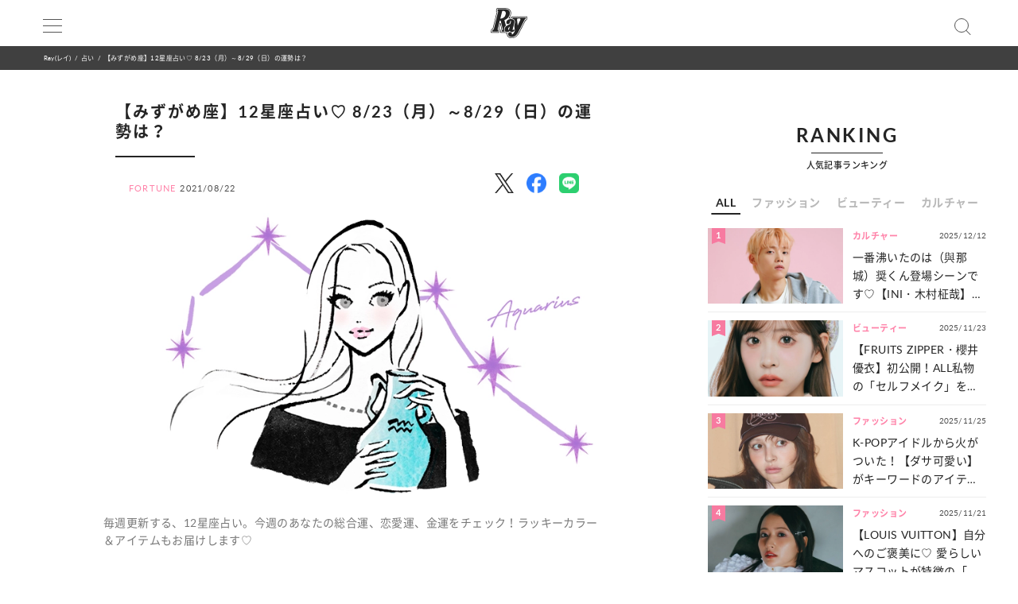

--- FILE ---
content_type: text/html; charset=UTF-8
request_url: https://ray-web.jp/127834
body_size: 12401
content:
<script> dataLayer = [{ 'category': '占い', }]; </script><!DOCTYPE html><html lang="ja"><head>
<link rel="dns-prefetch" href="//securepubads.g.doubleclick.net">
<link rel="dns-prefetch" href="//ray-web.jp">
<link rel="dns-prefetch" href="//cdn.jsdelivr.net">
<link rel="dns-prefetch" href="//fonts.googleapis.com">
<link rel="dns-prefetch" href="//cdnjs.cloudflare.com">
<link rel="dns-prefetch" href="//unpkg.com">
<link rel="dns-prefetch" href="//polyfill.io">
<link rel="dns-prefetch" href="//cdn.ray-web.jp">
<link rel="dns-prefetch" href="//schema.org">
<link rel="dns-prefetch" href="//www.googletagmanager.com">
<link rel="dns-prefetch" href="//pagead2.googlesyndication.com">
<link rel="dns-prefetch" href="//www.clarity.ms">
<link rel="dns-prefetch" href="//twitter.com">
<link rel="dns-prefetch" href="//www.facebook.com">
<link rel="dns-prefetch" href="//line.me">
<link rel="dns-prefetch" href="//re.trigs-sockets.com">
<link rel="dns-prefetch" href="//adjs.ust-ad.com">
<link rel="dns-prefetch" href="//liff.line.me">
<link rel="dns-prefetch" href="//www.amazon.co.jp">
<link rel="dns-prefetch" href="//www.instagram.com">
<link rel="dns-prefetch" href="//www.tiktok.com">
<link rel="dns-prefetch" href="//www.youtube.com">
<link rel="dns-prefetch" href="//www.donuts.ne.jp">
<link rel="dns-prefetch" href="//track.affiliate-b.com"><script async src="https://securepubads.g.doubleclick.net/tag/js/gpt.js" defer></script><script> var imobile_gam_slots = []; window.googletag = window.googletag || {cmd: []}; googletag.cmd.push(function() { imobile_gam_slots.push(googletag.defineSlot('/9176203,22490557225/1831975', [[320, 50], [320, 120], [320, 180], [320, 100]], 'div-gpt-ad-1692599765394-0').addService(googletag.pubads())); imobile_gam_slots.push(googletag.defineSlot('/9176203,22490557225/1831977', [[320, 70], [320, 50], [320, 100]], 'div-gpt-ad-1692599824655-0').addService(googletag.pubads())); imobile_gam_slots.push(googletag.defineSlot('/9176203,22490557225/1831979', [[200, 200], [300, 280], [300, 250], [300, 300], 'fluid', [320, 180], [250, 250], [336, 280], [300, 600], [240, 400]], 'div-gpt-ad-1692599884139-0').addService(googletag.pubads())); imobile_gam_slots.push(googletag.defineSlot('/9176203,22490557225/1858988', [[320, 50], [320, 100]], 'div-gpt-ad-1716256170656-0').addService(googletag.pubads())); googletag.pubads().enableSingleRequest(); googletag.pubads().disableInitialLoad(); googletag.pubads().collapseEmptyDivs(); googletag.enableServices(); }); window.addEventListener('DOMContentLoaded', function(event) { googletag.cmd.push(function() { if (!imobile_gam_slots) return; googletag.pubads().refresh(imobile_gam_slots); }); }); </script><meta charset="utf-8"><meta name="viewport" content="width=device-width, initial-scale=1"><meta name="ahrefs-site-verification" content="fc30181cd31bd6296a16de5bf4f5dd5b921b71e94ae7fb6d0108f91934345865"><meta name="msvalidate.01" content="5184626646249F85997AF3403293B858" /><meta http-equiv="X-UA-Compatible" content="IE=edge"><meta name="csrf-param" content="authenticity_token" /><meta name="referrer" content="no-referrer-when-downgrade"/><meta name="copyright" content="Copyright DONUTS Co., Ltd."><meta name="author" content="株式会社 DONUTS"><meta name="google-site-verification" content="p5k57dtvNlyHONdHcLNxILkMFAkqRLgQfHeVNPZ0Xa8" /><title>【みずがめ座】12星座占い♡ 8/23（月）～8/29（日）の運勢は？ | Ray(レイ)</title><link rel="canonical" href="https://ray-web.jp/127834"/><link rel="shortcut icon" type="image/x-icon" href="/static/img/favicon.ico" /><script src="https://cdn.jsdelivr.net/npm/jquery@3.6.4/dist/jquery.min.js" defer></script><script src="https://cdn.jsdelivr.net/npm/@splidejs/splide@4.1.4/dist/js/splide.min.js" defer></script><link href="https://cdn.jsdelivr.net/npm/@splidejs/splide@4.1.4/dist/css/splide.min.css" rel="stylesheet"><link rel="stylesheet" type="text/css" href="//cdn.jsdelivr.net/jquery.slick/1.6.0/slick.css"/><link rel="stylesheet" type="text/css" href="//cdn.jsdelivr.net/npm/slick-carousel@1.8.1/slick/slick.css"/><link rel="stylesheet" type="text/css" href="//cdn.jsdelivr.net/npm/slick-carousel@1.8.1/slick/slick-theme.css"/><script type="text/javascript" src="//cdn.jsdelivr.net/jquery.slick/1.6.0/slick.min.js" defer></script><link href="https://fonts.googleapis.com/css?family=Noto+Sans+JP" rel="stylesheet"><link rel="stylesheet" href="https://cdnjs.cloudflare.com/ajax/libs/drawer/3.2.2/css/drawer.min.css"><link rel="stylesheet" href="https://cdnjs.cloudflare.com/ajax/libs/Swiper/3.4.0/css/swiper.min.css"><link rel="stylesheet" href="https://unpkg.com/scroll-hint@latest/css/scroll-hint.css"><link rel='stylesheet' id='style-css' href='/static/css/style.css' type='text/css' media='all' /><link rel='stylesheet' id='block-style-css' href='/static/css/block-style.css' type='text/css' media='all' /><script type="text/javascript">ggv2id = 'u1hrz1nw';</script><script type="text/javascript" src="https://cdn.jsdelivr.net/npm/lozad/dist/lozad.min.js" defer></script><script src="https://polyfill.io/v2/polyfill.min.js? features=IntersectionObserver" defer></script><script src="https://cdn.jsdelivr.net/npm/mobile-detect@1.4.4/mobile-detect.min.js" defer></script><script src="/assets/masonry.pkgd.min.js" defer></script><script src="/assets/imagesloaded.pkgd.min.js" defer></script><!--<script src="https://cdnjs.cloudflare.com/ajax/libs/lazysizes/5.1.2/lazysizes.min.js" defer></script>--><meta name="robots" content="noindex" /><meta name="category" content="fortune"><meta name="description" content="毎週更新する、12星座占い。今週のあなたの総合運、恋愛運、金運をチェック！ラッキーカラー＆アイテムもお届けします♡"><meta name="keywords" content="Ray,レイ,DONUTS" /><meta property="og:type" content="article" /><meta property="og:title" content="【みずがめ座】12星座占い♡ 8/23（月）～8/29（日）の運勢は？"><meta property="og:description" content="毎週更新する、12星座占い。今週のあなたの総合運、恋愛運、金運をチェック！ラッキーカラー＆アイテムもお届けします♡" /><meta property="og:url" content="https://ray-web.jp/127834"><meta property="og:site_name" content="Ray Web" /><meta property="og:image" content="https://cdn.ray-web.jp/images/62/45/69/01/jpg/pm40voszrovglw9r5est2nc47mcmvw.webp"><meta property="og:locale" content="ja_JP"><meta name="twitter:card" content="summary_large_image" /><meta name="twitter:site" content="@mag_ray" /><meta name="twitter:domain" content="mag_ray" /><meta name="twitter:title" content="【みずがめ座】12星座占い♡ 8/23（月）～8/29（日）の運勢は？" /><meta name="twitter:description" content="毎週更新する、12星座占い。今週のあなたの総合運、恋愛運、金運をチェック！ラッキーカラー＆アイテムもお届けします♡" /><meta name="twitter:image" content="https://cdn.ray-web.jp/images/62/45/69/01/jpg/pm40voszrovglw9r5est2nc47mcmvw.webp" /><script type="application/ld+json"> { "@context": "http://schema.org", "@type": "NewsArticle", "mainEntityOfPage": { "@type": "WebPage", "@id": "https://ray-web.jp/127834", "breadcrumb": { "@type": "BreadcrumbList", "itemListElement": [ { "@type": "ListItem", "position": 1, "item": { "@id": "https://ray-web.jp/", "name": "トップページ" } }, { "@type": "ListItem", "position": 2, "item": { "@id": "https://ray-web.jp/fortune", "name": "占い" } }, { "@type": "ListItem", "position": 3, "item": { "@id": "https://ray-web.jp/127834", "name": "\u3010\u307f\u305a\u304c\u3081\u5ea7\u301112\u661f\u5ea7\u5360\u3044\u2661 8\/23\uff08\u6708\uff09\uff5e8\/29\uff08\u65e5\uff09\u306e\u904b\u52e2\u306f\uff1f" } } ] } }, "headline": "\u3010\u307f\u305a\u304c\u3081\u5ea7\u301112\u661f\u5ea7\u5360\u3044\u2661 8\/23\uff08\u6708\uff09\uff5e8\/29\uff08\u65e5\uff09\u306e\u904b\u52e2\u306f\uff1f", "description": "\u6bce\u9031\u66f4\u65b0\u3059\u308b\u300112\u661f\u5ea7\u5360\u3044\u3002\u4eca\u9031\u306e\u3042\u306a\u305f\u306e\u7dcf\u5408\u904b\u3001\u604b\u611b\u904b\u3001\u91d1\u904b\u3092\u30c1\u30a7\u30c3\u30af\uff01\u30e9\u30c3\u30ad\u30fc\u30ab\u30e9\u30fc\uff06\u30a2\u30a4\u30c6\u30e0\u3082\u304a\u5c4a\u3051\u3057\u307e\u3059\u2661", "datePublished": "2021-08-22T22:00:00+09:00", "dateModified": "2021-08-22T22:00:00+09:00", "author": [ { "@type": "Organization", "name": "Ray(レイ)" } ], "publisher": { "@type": "Organization", "name": "Ray(レイ)", "logo": { "@type": "ImageObject", "url": "https://cdn.ray-web.jp/image/ray_logo", "width": 276, "height": 55 } }, "image": [ { "@type": "ImageObject", "url": "https://cdn.ray-web.jp/images/62/45/69/01/jpg/pm40voszrovglw9r5est2nc47mcmvw.webp", "width": 1920, "height": 1080 } ], "articleSection": "占い" } </script><script async src="https://www.googletagmanager.com/gtag/js?id=UA-169812945-1" defer></script><script> window.dataLayer = window.dataLayer || []; function gtag(){dataLayer.push(arguments);} gtag('js', new Date()); gtag('config', 'UA-169812945-1'); </script><script>(function(w,d,s,l,i){w[l]=w[l]||[];w[l].push({'gtm.start': new Date().getTime(),event:'gtm.js'});var f=d.getElementsByTagName(s)[0], j=d.createElement(s),dl=l!='dataLayer'?'&l='+l:'';j.async=true;j.src= 'https://www.googletagmanager.com/gtm.js?id='+i+dl;f.parentNode.insertBefore(j,f); })(window,document,'script','dataLayer','GTM-KP5HM9N');</script><script async src="https://pagead2.googlesyndication.com/pagead/js/adsbygoogle.js?client=ca-pub-9000925360592685" crossorigin="anonymous" defer></script><script type="application/javascript" src="//anymind360.com/js/3299/ats.js" data-pagespeed-no-defer></script><script> window.googletag = window.googletag || {cmd: []}; googletag.cmd.push(function() { googletag.defineSlot('/83555300/shufunotomo/ray/pc_all_right_1st', ['fluid', [1, 1], [300, 250]], 'pc_all_right_1st').addService(googletag.pubads()); googletag.defineSlot('/83555300/shufunotomo/ray/pc_all_right_2nd', [[1, 1], [300, 250], 'fluid'], 'pc_all_right_2nd').addService(googletag.pubads()); googletag.defineSlot('/83555300/shufunotomo/ray/pc_article_underarticleright', [[1, 1], [300, 250], 'fluid', [336, 280]], 'pc_article_underarticleright').addService(googletag.pubads()); googletag.defineSlot('/83555300/shufunotomo/ray/pc_article_underarticleleft', [[1, 1], 'fluid', [300, 250], [336, 280]], 'div-gpt-ad-1707207717611-0').addService(googletag.pubads()); googletag.defineSlot('/83555300/shufunotomo/ray/sp_all_footeroverlay', [[320, 100], 'fluid', [1, 1], [320, 50]], 'sp_all_footeroverlay').addService(googletag.pubads()); googletag.pubads().enableSingleRequest(); googletag.pubads().collapseEmptyDivs(); googletag.enableServices(); }); </script><style type="text/css"> .no-js .native-lazyload-js-fallback { display: none; } </style><script type="text/javascript"> (function(c,l,a,r,i,t,y){ c[a]=c[a]||function(){(c[a].q=c[a].q||[]).push(arguments)}; t=l.createElement(r);t.async=1;t.src="https://www.clarity.ms/tag/"+i; y=l.getElementsByTagName(r)[0];y.parentNode.insertBefore(t,y); })(window, document, "clarity", "script", "n987s7im9t"); </script>
<style>.page_speed_178454368{ display:none;visibility:hidden } .page_speed_323362749{ display: none; } .page_speed_1964496222{ opacity: 1; } .page_speed_1241118487{ display:none } .page_speed_1759935686{ display:none; }</style>
</head><body><noscript><iframe src="https://www.googletagmanager.com/ns.html?id=GTM-KP5HM9N"height="0" width="0" class="page_speed_178454368"></iframe></noscript><div class="ad-content"><div id="interstitial_container" class="ad_collection"></div></div><script> window.spAd = "\u003Cscript async src=\u0022https:\/\/cdn.gmossp-sp.jp\/js\/async\/g937785\/gc.js\u0022\u003E\u003C\/script\u003E\n\u003Cdiv class=\u0022gmossp_core_g937785\u0022\u003E\n \u003Cscript\u003E\n window.Gmossp=window.Gmossp||{};window.Gmossp.events=window.Gmossp.events||[];\n window.Gmossp.events.push({\n sid: \u0022g937785\u0022,\n });\n \u003C\/script\u003E\n\u003C\/div\u003E"; window.pcAd = "\u003Cscript async src=\u0022https:\/\/cdn.gmossp-sp.jp\/js\/async\/g946218\/gc.js\u0022\u003E\u003C\/script\u003E\n\u003Cdiv class=\u0022gmossp_core_g946218\u0022\u003E\n\u003Cscript\u003E\nwindow.Gmossp=window.Gmossp||{};window.Gmossp.events=window.Gmossp.events||[];\nwindow.Gmossp.events.push({\n sid: \u0022g946218\u0022,\n});\n\u003C\/script\u003E\n\u003C\/div\u003E"; </script><div id="wrapper"><header><div class="inner"><h1><a href="/"><img alt="Ray" src="/static/img/logo.svg" /></a></h1><div class="menu"><div></div><div></div><div></div></div><div class="search"></div></div><div id="search_tab"><div class="search_box"><form action="/" accept-charset="UTF-8"><input type="search" name="s" id="search_key" placeholder="記事をさがす" /><input type="submit" value="検 索" id="search_btn" class="page_speed_323362749" data-disable-with="検 索" /><input type="reset" value="キャンセル" id="cancel_btn" data-disable-with="キャンセル" /></form></div></div></header><div class="pan"><ul class="inner"><li><a href="/">Ray(レイ)</a></li><li><a href="/fortune" data-tag-category="fortune">占い</a></li><li>【みずがめ座】12星座占い♡ 8/23（月）～8/29（日）の運勢は？</li></ul></div><div class="main_wrap"><div class="ad_area ad_sp sp_all_header"><div class="ad-content"><div class="ad_collection pc_comic_hesp_all_headeraderoverlay"></div></div></div><div class="ad_collection browser_back"></div><main><div id="sp_all_instream"></div><article id="post" class="ray"><h1> 【みずがめ座】12星座占い♡ 8/23（月）～8/29（日）の運勢は？ </h1><div class="post_info"><span>FORTUNE</span><time>2021/08/22</time></div><div class="head_share"><ul><li><a href="http://twitter.com/share?url=https%3A%2F%2Fray-web.jp%2F127834&text=%E3%80%90%E3%81%BF%E3%81%9A%E3%81%8C%E3%82%81%E5%BA%A7%E3%80%9112%E6%98%9F%E5%BA%A7%E5%8D%A0%E3%81%84%E2%99%A1++8%2F23%EF%BC%88%E6%9C%88%EF%BC%89%EF%BD%9E8%2F29%EF%BC%88%E6%97%A5%EF%BC%89%E3%81%AE%E9%81%8B%E5%8B%A2%E3%81%AF%EF%BC%9F" target="_blank"><img alt="X" data-src="/img/icn/sns_icon_color/x.png" class="lozad sns_logo X" src=""></a></li><li><a class="fb-xfbml-parse-ignore" href="https://www.facebook.com/sharer/sharer.php?u=https%3A%2F%2Fray-web.jp%2F127834" target="_blank"><img alt="Facebook" data-src="/img/icn/sns_icon_color/facebook.png" class="lozad sns_logo" src=""></a></li><li><a href="http://line.me/R/msg/text/?https%3A%2F%2Fray-web.jp%2F127834" target="_blank"><img alt="Line" data-src="/img/icn/sns_icon_color/line.png" class="lozad sns_logo" src=""></a></li></ul></div><div class="top_photo"><img alt="【みずがめ座】12星座占い♡ 8/23（月）～8/29（日）の運勢は？" src="https://cdn.ray-web.jp/images/62/45/69/01/jpg/pm40voszrovglw9r5est2nc47mcmvw.webp"></div><div class="read">毎週更新する、12星座占い。今週のあなたの総合運、恋愛運、金運をチェック！ラッキーカラー＆アイテムもお届けします♡</div><div id="JP_ray_pc_all_video_instream"></div><div class="post_cont"><div class="article-item item_html" data-default-state="1"><div class="item-body"><div class="more-recommend check_list"><h4>目次</h4><ul><li class="step_level1"><a href="#001" class="fortune page_speed_1964496222">総合運：★★★★☆</a></li><li class="step_level1"><a href="#002" class="fortune page_speed_1964496222">恋愛運：★★★★☆</a></li><li class="step_level1"><a href="#003" class="fortune page_speed_1964496222">金運：★★★☆☆</a></li><li class="step_level1"><a href="#004" class="fortune page_speed_1964496222">今週のラッキーカラー＆アイテム</a></li></ul></div></div></div><div class="post_cont"><div class="article-item item_html"><div class="item-body"><a name="001"></a></div></div><p class="count_reset_head"></p><h2>総合運：★★★★☆</h2><h3>情報通の相手や、知識人との交流は吉</h3><p>好奇心が旺盛になる一週間でしょう。出会いのチャンスが増えるので、忙しくなりそうです。その中であなたの将来に影響を与えるような人物との出会いがあるかもしれません。特に情報通の相手や、知識人との交流は吉です。ひとつ注意したいことは、あまり他人に干渉したがる人には関わらないようにすること。後々面倒なことになりかねません。自分を高めるための投資はオススメです。習い事やオンラインセミナーなどには積極的に参加してみましょう。</p><div class="article-item item_html"><div class="item-body"><a name="002"></a></div></div><p class="count_reset_head"></p><h2>恋愛運：★★★★☆</h2><h3>出会い運好調の一週間</h3><p>出会い運好調の一週間です。異性の注目を集めやすい時ですから、出会いのチャンスを探しているあなたは、人が集まる場所には積極的に参加しましょう。ひとめぼれの予感もありますので、新しい恋の期待は大です。けれど、出会いの数が増えるだけ、悪い縁に出会う確率も高くなってしまうもの。慎重に見極めることを、決して忘れないでください。カップルのあなたは、他の相手に目移りしてしまう可能性がありますので、注意しましょう。</p><div class="article-item item_html"><div class="item-body"><a name="003"></a></div></div><p class="count_reset_head"></p><h2>金運：★★★☆☆</h2><h3>行動力が金運につながります</h3><p>今週はフットワークを軽くすると金運が上がります。あなたが興味のある習い事やセミナーなどに投資をすると、それが後に大きな成果を結びます。趣味で始めたことが仕事につながり、金運が上昇するかもしれません。またセミナーで学んだことを仕事にいかすことができ、実績を作るきっかけとなる可能性もあります。好奇心が旺盛になっているので、気になることがあったら積極的に動いてみましょう。行動力が金運につながります。</p><div class="article-item item_html"><div class="item-body"><a name="004"></a></div></div><p class="count_reset_head"></p><h2>今週のラッキーカラー＆アイテム</h2><h3>ラッキーカラー</h3><p>ライトブルー</p><h3>ラッキーアイテム</h3><p>文庫本</p></div><h2>あわせて読みたい</h2><div class="embed_topic" ray=""><a href="https://ray-web.jp/111324" class="page_speed_1964496222"><div class="thumb"><img width="1920" height="1080" src="https://cdn.ray-web.jp/images/93/84/51/42/jpg/u0koukqhacfv0mhsbpfgodtigxjh9w_sp.webp" alt=""></div><div class="title"><i class="brand"><img src="/static/img/logo.svg" alt="Rayロゴ"></i><time>2021/06/04</time><p>【心理テスト】魔法のドリンクを飲んだら…？あなたに合う仕事をチェック！</p></div></a></div></div><div class="under_article_reccomennd"></div><div class="foot_share"><div class="share"><p>SHARE</p><ul><li><a href="http://twitter.com/share?url=https%3A%2F%2Fray-web.jp%2F127834&text=%E3%80%90%E3%81%BF%E3%81%9A%E3%81%8C%E3%82%81%E5%BA%A7%E3%80%9112%E6%98%9F%E5%BA%A7%E5%8D%A0%E3%81%84%E2%99%A1++8%2F23%EF%BC%88%E6%9C%88%EF%BC%89%EF%BD%9E8%2F29%EF%BC%88%E6%97%A5%EF%BC%89%E3%81%AE%E9%81%8B%E5%8B%A2%E3%81%AF%EF%BC%9F" target="_blank"><img alt="X" data-src="/img/icn/sns_icon_color/x.png" class="lozad sns_logo X" src=""></a></li><li><a class="fb-xfbml-parse-ignore" href="https://www.facebook.com/sharer/sharer.php?u=https%3A%2F%2Fray-web.jp%2F127834" target="_blank"><img alt="Facebook" data-src="/img/icn/sns_icon_color/facebook.png" class="lozad sns_logo" src=""></a></li><li><a href="http://line.me/R/msg/text/?https%3A%2F%2Fray-web.jp%2F127834" target="_blank"><img alt="Line" data-src="/img/icn/sns_icon_color/line.png" class="lozad sns_logo" src=""></a></li></ul></div></div></article><div class="ad_area ad_sp"><div class="ad_collection sp_all_underarticle"><div id="75fac697-3474-4696-9e60-a710ceb0597e" class="__srw__"></div><div id="75fac697-3474-4696-9e60-a710ceb0597e-request" class="__srw-request__" data-display="75fac697-3474-4696-9e60-a710ceb0597e"></div><script defer src="https://re.trigs-sockets.com/js/rw.js" data-pagespeed-no-defer></script></div></div><div class="ad_area ad_sp"><div class="ad_collection sp_all_bottomarticle1"><div data-id="MMH3WN8d" class="uniquest-widget page_speed_1241118487"></div><script async src="https://adjs.ust-ad.com/scripts/w.js?id=R5DY2Ioq" id="uniquest" defer></script></div></div><div class="ad_area ad_sp"><div class="ad_collection sp_all_bottomarticle2"><div class="OUTBRAIN" data-src="DROP_PERMALINK_HERE" data-widget-id="MB_12"></div><script type="text/javascript" async="async" src="//widgets.outbrain.com/outbrain.js" defer></script></div></div><div class="ad_area"><div class="ad_collection pc_article_underarticleleft"><div id="pc_article_underarticleleft"></div></div><div class="ad_collection pc_article_underarticleright"><div id="pc_article_underarticleright"></div></div></div><div class="ad_area"><div class="ad_collection pc_common_under_article"><div id="b064528d-1e5d-420d-96c5-4a9ff3b20187" class="__srw__"></div><div id="b064528d-1e5d-420d-96c5-4a9ff3b20187-request" class="__srw-request__" data-display="b064528d-1e5d-420d-96c5-4a9ff3b20187"></div><script defer src="https://re.trigs-sockets.com/js/rw.js" data-pagespeed-no-defer></script></div></div><script src="https://unpkg.com/scroll-hint@latest/js/scroll-hint.min.js" data-pagespeed-no-defer></script><script type="application/javascript" data-pagespeed-no-defer> new ScrollHint(".post_cont .js-table", { suggestiveShadow: false, remainingTime: 5000, i18n: { scrollable: "スクロールできます" } }); new ScrollHint(".post_cont .migrated_ranking_table", { suggestiveShadow: false, remainingTime: 5000, i18n: { scrollable: "スクロールできます" } }); </script></main><aside><div class="ad_area"><div class="ad-content banner"><div class="ad_collection pc_all_right_1st"><div id="pc_all_right_1st"></div></div></div></div><section class="ranking js-tab__group"><div class="h2-fix"><span>RANKING</span></div><p>人気記事ランキング</p><ul class="ranking-tab js-tab__btn"><li class="ranking-tab__item" data-tab="all"><a href="#">ALL</a></li><li class="ranking-tab__item" data-tab="fashion"><a href="#">ファッション</a></li><li class="ranking-tab__item" data-tab="beauty"><a href="#">ビューティー</a></li><li class="ranking-tab__item" data-tab="culture"><a href="#">カルチャー</a></li></ul><div class="ranking-area"><div id="all" class="ranking-item js-tab__content"><ul><li class="ranking_cell"><a href="https://ray-web.jp/523380"><div class="thumb"><i class="rank">1</i><img width="750" height="422" src="" data-src="https://cdn.ray-web.jp/images/22/29/03/58/png/prlrl6nz5nr9mhg44s7sycwn5ydmon_sp.webp" class="attachment-full size-full lozad" alt="一番沸いたのは（與那城）奨くん登場シーンです♡【INI・木村柾哉】が語る映画『ロマンティック・キラー』のおハナシ" /></div><div class="title"><i class="cat_name">カルチャー</i><span class="date">2025/12/12</span><p>一番沸いたのは（與那城）奨くん登場シーンです♡【INI・木村柾哉】が語る映画『ロマンティック・キラー』のおハナシ</p></div></a></li><li class="ranking_cell"><a href="https://ray-web.jp/523546"><div class="thumb"><i class="rank">2</i><img width="750" height="422" src="" data-src="https://cdn.ray-web.jp/images/46/85/36/07/jpg/tubxwuf4pc2edbbhzg11nmvvvxn67o_sp.webp" class="attachment-full size-full lozad" alt="【FRUITS ZIPPER・櫻井優衣】初公開！ALL私物の「セルフメイク」を全部見せ♡" /></div><div class="title"><i class="cat_name">ビューティー</i><span class="date">2025/11/23</span><p>【FRUITS ZIPPER・櫻井優衣】初公開！ALL私物の「セルフメイク」を全部見せ♡</p></div></a></li><li class="ranking_cell"><a href="https://ray-web.jp/523665"><div class="thumb"><i class="rank">3</i><img width="750" height="422" src="" data-src="https://cdn.ray-web.jp/images/06/55/28/49/jpg/ftr3orwvxdim7wydagta7kbymwwcop_sp.webp" class="attachment-full size-full lozad" alt="K-POPアイドルから火がついた！【ダサ可愛い】がキーワードのアイテム特集♡" /></div><div class="title"><i class="cat_name">ファッション</i><span class="date">2025/11/25</span><p>K-POPアイドルから火がついた！【ダサ可愛い】がキーワードのアイテム特集♡</p></div></a></li><li class="ranking_cell"><a href="https://ray-web.jp/523506"><div class="thumb"><i class="rank">4</i><img width="750" height="422" src="" data-src="https://cdn.ray-web.jp/images/31/25/31/16/jpg/tzenuzumjwxsa2dhhvngd576bcb0sv_sp.webp" class="attachment-full size-full lozad" alt="【LOUIS VUITTON】自分へのご褒美に♡ 愛らしいマスコットが特徴の「新作アイテム」をご紹介！" /></div><div class="title"><i class="cat_name">ファッション</i><span class="date">2025/11/21</span><p>【LOUIS VUITTON】自分へのご褒美に♡ 愛らしいマスコットが特徴の「新作アイテム」をご紹介！</p></div></a></li><li class="ranking_cell"><a href="https://ray-web.jp/524645"><div class="thumb"><i class="rank">5</i><img width="750" height="422" src="" data-src="https://cdn.ray-web.jp/images/01/43/11/33/jpg/gihophrucy93uftya7yi2egew87lps_sp.webp" class="attachment-full size-full lozad" alt="今をときめくアイドルのメイク事情って？【CUTIE STREET・増田彩乃】の“私物コスメ”を大公開♡" /></div><div class="title"><i class="cat_name">ビューティー</i><span class="date">2025/12/10</span><p>今をときめくアイドルのメイク事情って？【CUTIE STREET・増田彩乃】の“私物コスメ”を大公開♡</p></div></a></li></ul><div class="link"><a href="/ranking">MORE</a></div></div><div id="fashion" class="ranking-item js-tab__content"><ul><li class="ranking_cell"><a href="https://ray-web.jp/523665"><div class="thumb"><i class="rank">1</i><img width="750" height="422" src="" data-src="https://cdn.ray-web.jp/images/06/55/28/49/jpg/ftr3orwvxdim7wydagta7kbymwwcop_sp.webp" class="attachment-full size-full lozad" alt="K-POPアイドルから火がついた！【ダサ可愛い】がキーワードのアイテム特集♡" /></div><div class="title"><i class="cat_name">ファッション</i><span class="date">2025/11/25</span><p>K-POPアイドルから火がついた！【ダサ可愛い】がキーワードのアイテム特集♡</p></div></a></li><li class="ranking_cell"><a href="https://ray-web.jp/523506"><div class="thumb"><i class="rank">2</i><img width="750" height="422" src="" data-src="https://cdn.ray-web.jp/images/31/25/31/16/jpg/tzenuzumjwxsa2dhhvngd576bcb0sv_sp.webp" class="attachment-full size-full lozad" alt="【LOUIS VUITTON】自分へのご褒美に♡ 愛らしいマスコットが特徴の「新作アイテム」をご紹介！" /></div><div class="title"><i class="cat_name">ファッション</i><span class="date">2025/11/21</span><p>【LOUIS VUITTON】自分へのご褒美に♡ 愛らしいマスコットが特徴の「新作アイテム」をご紹介！</p></div></a></li><li class="ranking_cell"><a href="https://ray-web.jp/524088"><div class="thumb"><i class="rank">3</i><img width="750" height="422" src="" data-src="https://cdn.ray-web.jp/images/24/97/82/70/jpg/txwgcxupzjxofzx0lpg12sxf2ejlvx_sp.webp" class="attachment-full size-full lozad" alt="【超特急】カイ＆シューヤ直伝！メンバーの理想が詰まった「ライブTコーデ」って？" /></div><div class="title"><i class="cat_name">ファッション</i><span class="date">2025/12/05</span><p>【超特急】カイ＆シューヤ直伝！メンバーの理想が詰まった「ライブTコーデ」って？</p></div></a></li><li class="ranking_cell"><a href="https://ray-web.jp/523367"><div class="thumb"><i class="rank">4</i><img width="750" height="422" src="" data-src="https://cdn.ray-web.jp/images/59/91/89/46/jpg/6wqrzpipteksv8fn1vnbpmotvwxbkm_sp.webp" class="attachment-full size-full lozad" alt="見た目から考え方まで...♡ 全女子憧れの【aespa・カリナ】になる方法を伝授！" /></div><div class="title"><i class="cat_name">ファッション</i><span class="date">2025/11/24</span><p>見た目から考え方まで...♡ 全女子憧れの【aespa・カリナ】になる方法を伝授！</p></div></a></li><li class="ranking_cell"><a href="https://ray-web.jp/524200"><div class="thumb"><i class="rank">5</i><img width="750" height="422" src="" data-src="https://cdn.ray-web.jp/images/52/27/84/37/jpg/88wruvjpwbov8p56feoc4bs625ary2_sp.webp" class="attachment-full size-full lozad" alt="ライブでもお目立ち確定！【WATWING】が語る理想の「ライブTアレンジ」をご紹介♡" /></div><div class="title"><i class="cat_name">ファッション</i><span class="date">2025/12/16</span><p>ライブでもお目立ち確定！【WATWING】が語る理想の「ライブTアレンジ」をご紹介♡</p></div></a></li></ul><div class="link"><a href="/fashion/ranking">MORE</a></div></div><div id="beauty" class="ranking-item js-tab__content"><ul><li class="ranking_cell"><a href="https://ray-web.jp/523546"><div class="thumb"><i class="rank">1</i><img width="750" height="422" src="" data-src="https://cdn.ray-web.jp/images/46/85/36/07/jpg/tubxwuf4pc2edbbhzg11nmvvvxn67o_sp.webp" class="attachment-full size-full lozad" alt="【FRUITS ZIPPER・櫻井優衣】初公開！ALL私物の「セルフメイク」を全部見せ♡" /></div><div class="title"><i class="cat_name">ビューティー</i><span class="date">2025/11/23</span><p>【FRUITS ZIPPER・櫻井優衣】初公開！ALL私物の「セルフメイク」を全部見せ♡</p></div></a></li><li class="ranking_cell"><a href="https://ray-web.jp/524645"><div class="thumb"><i class="rank">2</i><img width="750" height="422" src="" data-src="https://cdn.ray-web.jp/images/01/43/11/33/jpg/gihophrucy93uftya7yi2egew87lps_sp.webp" class="attachment-full size-full lozad" alt="今をときめくアイドルのメイク事情って？【CUTIE STREET・増田彩乃】の“私物コスメ”を大公開♡" /></div><div class="title"><i class="cat_name">ビューティー</i><span class="date">2025/12/10</span><p>今をときめくアイドルのメイク事情って？【CUTIE STREET・増田彩乃】の“私物コスメ”を大公開♡</p></div></a></li><li class="ranking_cell"><a href="https://ray-web.jp/524926"><div class="thumb"><i class="rank">3</i><img width="750" height="422" src="" data-src="https://cdn.ray-web.jp/images/14/98/71/59/jpg/w4tket3aiufkzfzhe3vv6enstpjfmm_sp.webp" class="attachment-full size-full lozad" alt="【CUTIE STREET・川本笑瑠】ALL私物コスメ！ナチュ盛れの“セルフメイク”を披露♡" /></div><div class="title"><i class="cat_name">ビューティー</i><span class="date">2025/12/19</span><p>【CUTIE STREET・川本笑瑠】ALL私物コスメ！ナチュ盛れの“セルフメイク”を披露♡</p></div></a></li><li class="ranking_cell"><a href="https://ray-web.jp/525047"><div class="thumb"><i class="rank">4</i><img width="750" height="422" src="" data-src="https://cdn.ray-web.jp/images/05/69/02/01/jpg/ji5g3wthtq2c9pmcv4rxy77xqaojfm_sp.webp" class="attachment-full size-full lozad" alt="肌管理の秘密を特別に聞き込み！Rayスタッフ愛用の【クリニック＆お助けコスメ】5選" /></div><div class="title"><i class="cat_name">ビューティー</i><span class="date">2025/12/21</span><p>肌管理の秘密を特別に聞き込み！Rayスタッフ愛用の【クリニック＆お助けコスメ】5選</p></div></a></li><li class="ranking_cell"><a href="https://ray-web.jp/523662"><div class="thumb"><i class="rank">5</i><img width="750" height="422" src="" data-src="https://cdn.ray-web.jp/images/64/73/82/64/jpg/2dqlkinlhwm6kzheqfwaxo5ugndfof_sp.webp" class="attachment-full size-full lozad" alt="診察から施術、金額まで！イマドキ女子の気になる【美容クリニック体験レポ】" /></div><div class="title"><i class="cat_name">ビューティー</i><span class="date">2025/11/25</span><p>診察から施術、金額まで！イマドキ女子の気になる【美容クリニック体験レポ】</p></div></a></li></ul><div class="link"><a href="/beauty/ranking">MORE</a></div></div><div id="culture" class="ranking-item js-tab__content"><ul><li class="ranking_cell"><a href="https://ray-web.jp/523380"><div class="thumb"><i class="rank">1</i><img width="750" height="422" src="" data-src="https://cdn.ray-web.jp/images/22/29/03/58/png/prlrl6nz5nr9mhg44s7sycwn5ydmon_sp.webp" class="attachment-full size-full lozad" alt="一番沸いたのは（與那城）奨くん登場シーンです♡【INI・木村柾哉】が語る映画『ロマンティック・キラー』のおハナシ" /></div><div class="title"><i class="cat_name">カルチャー</i><span class="date">2025/12/12</span><p>一番沸いたのは（與那城）奨くん登場シーンです♡【INI・木村柾哉】が語る映画『ロマンティック・キラー』のおハナシ</p></div></a></li><li class="ranking_cell"><a href="https://ray-web.jp/523828"><div class="thumb"><i class="rank">2</i><img width="750" height="422" src="" data-src="https://cdn.ray-web.jp/images/53/75/24/59/jpg/dtt9yrnaho9vzz74x2yy4nh6aagfnb_sp.webp" class="attachment-full size-full lozad" alt="直筆ファンレターも♡【FRUITS ZIPPER・櫻井優衣】が語る“推し”への愛とは？" /></div><div class="title"><i class="cat_name">カルチャー</i><span class="date">2025/11/26</span><p>直筆ファンレターも♡【FRUITS ZIPPER・櫻井優衣】が語る“推し”への愛とは？</p></div></a></li><li class="ranking_cell"><a href="https://ray-web.jp/523505"><div class="thumb"><i class="rank">3</i><img width="750" height="422" src="" data-src="https://cdn.ray-web.jp/images/58/06/82/92/jpg/txuyul7fef7w1jjrclaonphkwb4vji_sp.webp" class="attachment-full size-full lozad" alt="【超ときめき♡宣伝部】お互いの推し曲は？吉川ひより＆小泉遥香の「推し活事情」を深堀り！" /></div><div class="title"><i class="cat_name">カルチャー</i><span class="date">2025/11/25</span><p>【超ときめき♡宣伝部】お互いの推し曲は？吉川ひより＆小泉遥香の「推し活事情」を深堀り！</p></div></a></li><li class="ranking_cell"><a href="https://ray-web.jp/524460"><div class="thumb"><i class="rank">4</i><img width="750" height="422" src="" data-src="https://cdn.ray-web.jp/images/83/68/84/06/jpg/58q7hblxey9udywnh9x3f4esjgxdlq_sp.webp" class="attachment-full size-full lozad" alt="ふわっとした可愛さに夢中♡【俳優・永瀬莉子】の“冬事情”をのぞき見！" /></div><div class="title"><i class="cat_name">カルチャー</i><span class="date">2025/12/09</span><p>ふわっとした可愛さに夢中♡【俳優・永瀬莉子】の“冬事情”をのぞき見！</p></div></a></li><li class="ranking_cell"><a href="https://ray-web.jp/523335"><div class="thumb"><i class="rank">5</i><img width="750" height="422" src="" data-src="https://cdn.ray-web.jp/images/21/83/91/77/jpg/mqtzmkxrhvx2xj0p80ro8oxri16cmx_sp.webp" class="attachment-full size-full lozad" alt="Rayの推しケミが共演♡【金川紗耶＆本田紗来】が語る「おたがいのLOVEなところ」" /></div><div class="title"><i class="cat_name">カルチャー</i><span class="date">2025/12/04</span><p>Rayの推しケミが共演♡【金川紗耶＆本田紗来】が語る「おたがいのLOVEなところ」</p></div></a></li></ul><div class="link"><a href="/culture/ranking">MORE</a></div></div></div></section><div class="ad_area"><div class="ad-content banner"><div class="ad_collection pc_all_right_2nd"><div id="pc_all_right_2nd"></div></div></div></div><section class="c-recruit-banner js-recruit-banner"><a href="/438169" aria-label="サイドバーランキング下バナーリンク"><img class="lozad" src="" data-src="https://cdn.ray-web.jp/images/11/75/80/42/png/xjdzkk6j98h9nwuqdctzfush7s3uzb.webp" alt="サイドバー内バナー画像"></a></section><section class="line_banner js_line_banner"><div class="line_banner_wrap"><div class="line_banner_ray"><div class="line_banner_ray_logo"><img class="lozad" src="/assets/ray_logo_pink.png" alt="Ray アイコン" /></div><p class="line_banner_ray_text"> Ray webの<br> おすすめ記事がLINEに届く！ </p></div><a class="line_banner_line" href="https://liff.line.me/1391620050-3rOkaMqp/channel/am/oa-rayweb?utm_source=oa-rayweb&utm_medium=banner&utm_campaign=none&oa_id=oa-rayweb" target="_blank"><img src="" data-src="/img/icn/sns_icon_color/line.png" class="line_banner_line_image lozad" alt="Ray lineバナー" /><p class="line_banner_line_text">アカウントを友だち追加！</p></a></div></section><section class="recommend"><div class="h2-fix"><span>RECOMMEND</span></div><p>おすすめ記事</p><div id="recommend_splide" class="splide" role="group" aria-label="おすすめ記事のSplide"><div class="splide__track"><ul class="splide__list slide"><li class="splide__slide"><a href="https://ray-web.jp/525024"><div class="thumb"><img class="" alt="【12星座】今月の占いランキング♡ 12月23日～1月21日の運勢は？" src="https://cdn.ray-web.jp/images/64/17/55/71/jpg/in6zdzuegropcmbe4cwm3ywwvtdes2_sp.webp" /></div><div class="title"><span class="cat_name">占い</span><p>【12星座】今月の占いランキング♡ 12月23日～1月21日の運勢は？<br></p></div></a></li><li class="splide__slide"><a href="https://ray-web.jp/523785"><div class="thumb"><img class="" alt="新たな才能が大爆発♡ 【WATWING】4人で「ペイントアート」に挑戦！" src="https://cdn.ray-web.jp/images/34/32/77/07/jpg/zlrwsou5atwmkep3n7uephuze3osos_sp.webp" /></div><div class="title"><span class="cat_name">カルチャー</span><p>新たな才能が大爆発♡ 【WATWING】4人で「ペイントアート」に挑戦！<br></p></div></a></li><li class="splide__slide"><a href="https://ray-web.jp/523793"><div class="thumb"><img class="" alt="甘さも上品さも欲張りたい！1着でキマる【ボアフレンチブルゾン】の冬コーデ特集♡" src="https://cdn.ray-web.jp/images/75/66/66/80/jpg/z7pnof2yxmmgybsrr5qytwaxgh8i96_sp.webp" /></div><div class="title"><span class="cat_name">ファッション</span><p>甘さも上品さも欲張りたい！1着でキマる【ボアフレンチブルゾン】の冬コーデ特集♡<br></p></div></a></li><li class="splide__slide"><a href="https://ray-web.jp/524926"><div class="thumb"><img class="" alt="【CUTIE STREET・川本笑瑠】ALL私物コスメ！ナチュ盛れの“セルフメイク”を披露♡" src="https://cdn.ray-web.jp/images/14/98/71/59/jpg/w4tket3aiufkzfzhe3vv6enstpjfmm_sp.webp" /></div><div class="title"><span class="cat_name">ビューティー</span><p>【CUTIE STREET・川本笑瑠】ALL私物コスメ！ナチュ盛れの“セルフメイク”を披露♡<br></p></div></a></li><li class="splide__slide"><a href="https://ray-web.jp/523364"><div class="thumb"><img class="" alt="【俳優・日向亘 × Ray㋲・本田紗来】が演じる♡ 胸キュンな“心温まる冬恋物語”" src="https://cdn.ray-web.jp/images/19/59/82/47/jpg/dzqmzmym5ol28myicvvi8jads9t8d0_sp.webp" /></div><div class="title"><span class="cat_name">恋愛</span><p>【俳優・日向亘 × Ray㋲・本田紗来】が演じる♡ 胸キュンな“心温まる冬恋物語”<br></p></div></a></li></ul></div></div></section><section class="magazine"><div class="h2-fix"><span>MAGAZINE</span></div><p>2026年2月号</p><div class="book"><a href="https://www.amazon.co.jp/Ray-%E3%83%AC%E3%82%A4-2026%E5%B9%B4-02-%E6%9C%88%E5%8F%B7%E3%80%90%E8%A1%A8%E7%B4%99%EF%BC%9A%E6%B5%9C%E8%BE%BA%E7%BE%8E%E6%B3%A2%E3%80%91/dp/B0G2SH7RJK/ref=books_amazonstores_desktop_mfs_aufs_ap_sc_dsk_0?_encoding=UTF8&pd_rd_w=XNui4&content-id=amzn1.sym.494f6762-4765-4bff-b108-11584e73c35e&pf_rd_p=494f6762-4765-4bff-b108-11584e73c35e&pf_rd_r=356-3024345-5325002&pd_rd_wg=m34OL&pd_rd_r=d2239ac9-786e-4382-b973-064c34a63bba"><img alt="Ray最新号" data-src="https://cdn.ray-web.jp/images/39/32/49/62/png/w7io8kwesolhl02xi4cmlucu6d3kej.webp" class="lozad" src="" /></a></div><div class="link"><a href="/magazine/">最新号をCHECK!</a></div></section><div class="ad_area"><div class="banner banner-over-sns-list"><a href="https://ray-web.jp/524718" terget="_blank" class="above-sns ray page_speed_1964496222"><img src="" data-src="https://cdn.ray-web.jp/images/56/08/60/79/png/87gwtczbaeh46bra3c8g9mgxhlpott.webp" alt="SNSバナー" class="lozad"></a></div></div><section class="official_sns"><div class="h2-fix"><span>OFFICIAL SNS</span></div><p>Ray 公式SNS</p><ul class="ray"><li><a target="_blank" class="follow" href="https://www.instagram.com/ray.magazine"><img alt="Instagram" data-src="/img/icn/sns_icon_color/instagram.png" class="lozad sns_logo instagram" src="" /></a></li><li><a target="_blank" class="follow" href="https://twitter.com/mag_ray"><img alt="X" data-src="/img/icn/sns_icon_color/x.png" class="lozad sns_logo X" src="" /></a></li><li><a target="_blank" class="follow" href="https://line.me/R/ti/p/%40oa-rayweb"><img alt="Line" data-src="/img/icn/sns_icon_color/line.png" class="lozad sns_logo" src="" /></a></li><li><a target="_blank" class="follow" href="https://www.tiktok.com/@ray_official?lang=ja-JP"><img alt="TikTok" data-src="/img/icn/sns_icon_color/tiktok.png" class="lozad sns_logo" src="" /></a></li><li><a target="_blank" class="follow" href="https://www.youtube.com/channel/UCgPn6By2enuKrrwRpczU5cA/featured"><img alt="Youtube" data-src="/img/icn/sns_icon_color/youtube.png" class="lozad sns_logo youtube" src="" /></a></li></ul></section></aside><div class="foot_contents"><section class="contents_menu"><div class="h2-fix"><span>CATEGORY</span></div><p>記事カテゴリ</p><ul><li><a href="/beauty"><img class="lozad" src="" data-src="/static/img/img_beauty.png" srcset="/static/img/img_beauty@2x.png 2x, /static/img/img_beauty@3x.png 3x" alt="ビューティーカテゴリーアイコン" /><span>ビューティー</span></a></li><li><a href="/fashion"><img class="lozad" src="" data-src="/static/img/img_fashion.png" srcset="/static/img/img_fashion@2x.png 2x, /static/img/img_fashion@3x.png 3x" alt="ファッションカテゴリーアイコン" /><span>ファッション</span></a></li><li><a href="/culture"><img class="lozad" src="" data-src="/static/img/img_culture.png" srcset="/static/img/img_culture@2x.png 2x, /static/img/img_culture@3x.png 3x" alt="カルチャーカテゴリーアイコン" /><span>カルチャー</span></a></li><li><a href="/love"><img class="lozad" src="" data-src="/static/img/img_love.png" srcset="/static/img/img_love@2x.png 2x, /static/img/img_love@3x.png 3x" alt="恋愛カテゴリーアイコン" /><span>恋愛</span></a></li><li><a href="/fortune"><img class="lozad" src="" data-src="/static/img/img_fortune.png" srcset="/static/img/img_fortune@2x.png 2x, /static/img/img_fortune@3x.png 3x" alt="占いカテゴリーアイコン" /><span>占い</span></a></li><li><a href="/comic"><img class="lozad" src="" data-src="/static/img/img_comic.png" srcset="/static/img/img_comic@2x.png 2x, /static/img/img_comic@3x.png 3x" alt="漫画カテゴリーアイコン" /><span>漫画</span></a></li><li><a href="/trivia"><img class="lozad" src="" data-src="/static/img/img_trivia.png" srcset="/static/img/img_trivia@2x.png 2x, /static/img/img_trivia@3x.png 3x" alt="雑学カテゴリーアイコン" /><span>雑学</span></a></li></ul></section><section class="official_sns"><div class="h2-fix"><span>OFFICIAL SNS</span></div><p>Ray 公式SNS</p><ul class="ray"><li><a target="_blank" class="follow" href="https://www.instagram.com/ray.magazine"><img alt="Instagram" data-src="/img/icn/sns_icon_color/instagram.png" class="lozad sns_logo instagram" src="" /></a></li><li><a target="_blank" class="follow" href="https://twitter.com/mag_ray"><img alt="X" data-src="/img/icn/sns_icon_color/x.png" class="lozad sns_logo X" src="" /></a></li><li><a target="_blank" class="follow" href="https://line.me/R/ti/p/%40oa-rayweb"><img alt="Line" data-src="/img/icn/sns_icon_color/line.png" class="lozad sns_logo" src="" /></a></li><li><a target="_blank" class="follow" href="https://www.tiktok.com/@ray_official?lang=ja-JP"><img alt="TikTok" data-src="/img/icn/sns_icon_color/tiktok.png" class="lozad sns_logo" src="" /></a></li><li><a target="_blank" class="follow" href="https://www.youtube.com/channel/UCgPn6By2enuKrrwRpczU5cA/featured"><img alt="Youtube" data-src="/img/icn/sns_icon_color/youtube.png" class="lozad sns_logo youtube" src="" /></a></li></ul></section></div></div><footer><div class="go_top"><img alt="ページ上部へ戻る" data-src="/assets/icon_top_wh-e45e83fa41d13943fbe088740a681db5d9bab41829020e50c543f9c2e68aeb8d.png" class="lozad" src="" /></div><div class="foot_logo inner"><a href="/"><img class="lozad" alt="Ray" src="" data-src="/static/img/logo.svg" /></a></div><div class="inner"><div class="foot_link"><ul><li><a href="/about">ABOUT</a></li><li><a href="/ad">広告掲載</a></li><li><a href="/recruit">募集案内</a></li><li><a href="/privacy">プライバシーポリシー</a></li><li><a href="/contentspolicy">コンテンツポリシー</a></li><li><a href="https://www.donuts.ne.jp/">運営会社</a></li><li><a href="/contact">お問い合わせ</a></li></ul><ul><li><a href="/prtimes/">プレスリリース</a></li></ul></div><div class="copy"> &copy; DONUTS Co., Ltd. All rights reserved. </div></div></footer><div id="menu_tab"><ul class="site_menu"><li><h2><a href="/">HOME</a></h2></li><li class="open"><div class="sub_menu"><h3>CATEGORY</h3><ul class="category"><li><a href="/beauty">ビューティー</a></li><li><a href="/fashion">ファッション</a></li><li><a href="/culture">カルチャー</a></li><li><a href="/news">お知らせ</a></li><li><a href="/love">恋愛</a></li><li><a href="/fortune">占い</a></li><li><a href="/comic">漫画</a></li><li><a href="/trivia">雑学</a></li><li><a href="/editors">Ray Campusエディターズ</a></li></ul><h3>MAGAZINE</h3><ul class="sub_list"><li><a href="/magazine">Ray最新号</a></li></ul><h3>MODEL</h3><ul class="sub_list"><li><a href="/members/model">Ray MODEL</a></li><!--<li><a href="/members/raygirl">Raygirl</a></li>--><li><a href="/members/campusgirl">Ray♥Campus Girl</a></li><li><a href="/members/influencer">Ray♥Influencer</a></li></ul><h3>Ray Creator</h3><ul class="sub_list"><li><a href="/person_type/supervisor/">監修者・専門家</a></li><li><a href="/person_type/editorial/">Ray WEB編集部</a></li></ul></div></li><li><h3>ABOUT</h3><ul class="sub_list"><li><a href="/about">ABOUT</a></li><li><a href="/ad">広告掲載</a></li><li><a href="/recruit">募集案内</a></li><li><a href="/privacy">プライバシーポリシー</a></li><li><a href="/contentspolicy">コンテンツポリシー</a></li><li><a href="https://www.donuts.ne.jp/">運営会社</a></li><li><a href="/contact">お問い合わせ</a></li></ul></li></ul></div><div class="ad_area ats-overlay-bottom-wrapper-rendered"><div class="ad-content"><div class="ad_collection pc_all_footeroverlay"></div></div></div><div class="ad_area ad_sp"><div class="ad-content"><div class="ad_collection sp_all_footeroverlay"></div></div></div></div><script type="text/javascript"> window._taboola = window._taboola || []; _taboola.push({flush: true}); </script><div id="afbkwjs" class="page_speed_1759935686"><script type="text/javascript" src="https://track.affiliate-b.com/or/kw.js?ps=r836141i" async defer></script></div><script type="text/javascript"> ( function() { var nativeLazyloadInitialize = function() { var lazyElements, script; if ( 'loading' in HTMLImageElement.prototype ) { lazyElements = [].slice.call( document.querySelectorAll( '.native-lazyload-js-fallback' ) ); lazyElements.forEach( function( element ) { if ( ! element.dataset.src ) { return; } element.src = element.dataset.src; delete element.dataset.src; if ( element.dataset.srcset ) { element.srcset = element.dataset.srcset; delete element.dataset.srcset; } if ( element.dataset.sizes ) { element.sizes = element.dataset.sizes; delete element.dataset.sizes; } element.classList.remove( 'native-lazyload-js-fallback' ); } ); } else if ( ! document.querySelector( 'script#native-lazyload-fallback' ) ) { script = document.createElement( 'script' ); script.id = 'native-lazyload-fallback'; script.type = 'text/javascript'; script.src = '/wp-content/plugins/native-lazyload/assets/js/lazyload.js'; script.defer = true; document.body.appendChild( script ); } }; if ( document.readyState === 'complete' || document.readyState === 'interactive' ) { nativeLazyloadInitialize(); } else { window.addEventListener( 'DOMContentLoaded', nativeLazyloadInitialize ); } }() ); </script><!--<script type="text/javascript" src="/wp-includes/js/wp-embed.min.js?ver=5.4.5" defer></script>--><link rel="modulepreload" href="https://ray-web.jp/build/assets/app-e7895325.js" /><script type="module" src="https://ray-web.jp/build/assets/app-e7895325.js" defer></script></body></html>

--- FILE ---
content_type: text/html; charset=utf-8
request_url: https://www.google.com/recaptcha/api2/aframe
body_size: 183
content:
<!DOCTYPE HTML><html><head><meta http-equiv="content-type" content="text/html; charset=UTF-8"></head><body><script nonce="QMqIX1wlNblE3SgfkoJs6Q">/** Anti-fraud and anti-abuse applications only. See google.com/recaptcha */ try{var clients={'sodar':'https://pagead2.googlesyndication.com/pagead/sodar?'};window.addEventListener("message",function(a){try{if(a.source===window.parent){var b=JSON.parse(a.data);var c=clients[b['id']];if(c){var d=document.createElement('img');d.src=c+b['params']+'&rc='+(localStorage.getItem("rc::a")?sessionStorage.getItem("rc::b"):"");window.document.body.appendChild(d);sessionStorage.setItem("rc::e",parseInt(sessionStorage.getItem("rc::e")||0)+1);localStorage.setItem("rc::h",'1768640970266');}}}catch(b){}});window.parent.postMessage("_grecaptcha_ready", "*");}catch(b){}</script></body></html>

--- FILE ---
content_type: image/svg+xml
request_url: https://ray-web.jp/static/img/icn/icn_arrow_gray.svg
body_size: 183
content:
<svg xmlns="http://www.w3.org/2000/svg" width="17.1" height="12.3" viewBox="0 0 17.1 12.3">
    <path data-name="パス 126" d="m93.46-403.88 7.5-10 7.5 10" transform="rotate(180 54.755 -201.415)" style="fill:none;stroke:#b9b9b9;stroke-linecap:round;stroke-miterlimit:10;stroke-width:1.5px"/>
</svg>


--- FILE ---
content_type: application/javascript; charset=utf-8
request_url: https://fundingchoicesmessages.google.com/f/AGSKWxX2Ck4xWmDTcPBYqPogI0hc0_Nz-I9tt0h8Wr3fbN3hpJcPuXuhvGunjUveVBih0wboiWWBlkb0FXpTAkSbdabl2h7qNnI2435jv5zXn3vCfL5-QmoUKfnyaF7O9hOIbFjm0MfEA3iArZBzHC_k0q8OY3PMiEcRyvXeIQhI_yUiQ08vlzZIp5SOYfOt/_/728x90b./finads./admedia.-amazon-ads/_logadslot&
body_size: -1289
content:
window['d65620e8-4c0e-4782-b7cf-7c38522c1fa6'] = true;